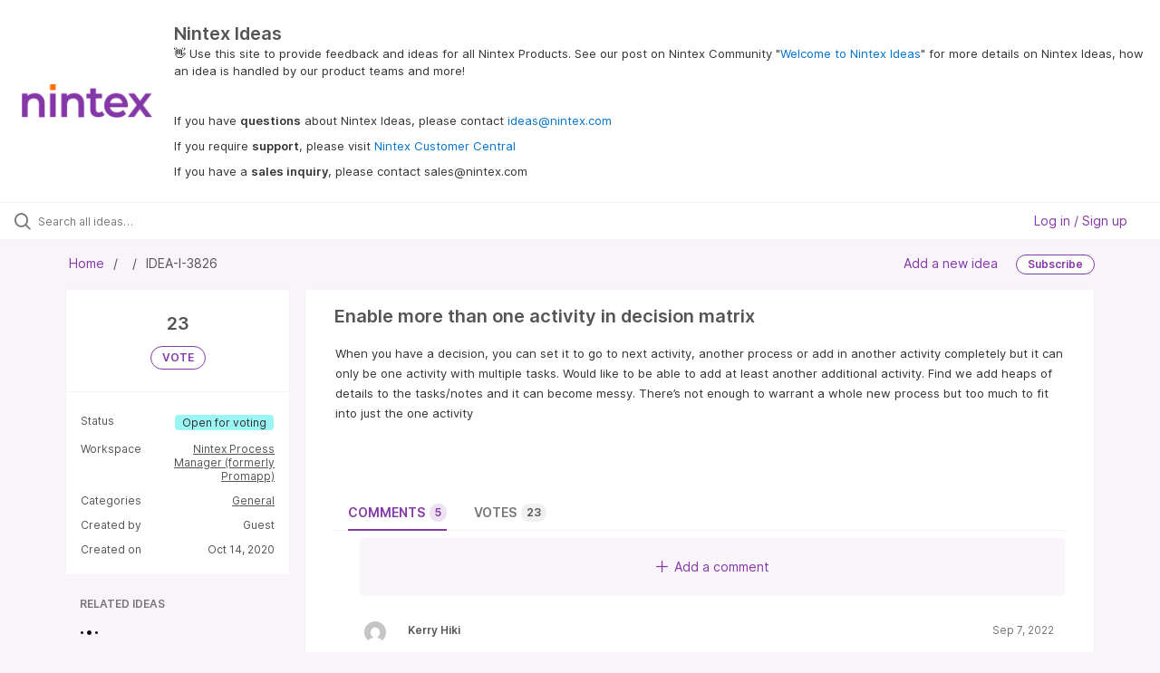

--- FILE ---
content_type: text/html; charset=utf-8
request_url: https://ideas.nintex.com/ideas/IDEA-I-3826
body_size: 8830
content:
<!DOCTYPE html>
<html lang="en">
  <head>
      <script>
        window.overrideAssetHost = "https://ideas.nintex.com/assets/";
      </script>
    <meta http-equiv="X-UA-Compatible" content="IE=edge" />
    <meta http-equiv="Content-Type" content="text/html charset=UTF-8" />
    <meta name="publishing" content="true">
    <title>Enable more than one activity in decision matrix | Nintex Ideas</title>

    <script>
//<![CDATA[

      window.ahaLoaded = false;
      window.isIdeaPortal = true;
      window.portalAssets = {"js":["/assets/runtime-v2-30da3ca80c1438d3699f2c80fc052743.js","/assets/vendor-v2-8bf47b745e01af182d167c36cd4fb9f8.js","/assets/idea_portals_new-v2-2f579b806859198ece212be289145bb7.js","/assets/idea_portals_new-v2-7c0ad2fc1495281bc2d9c6c28f4cbf36.css"]};

//]]>
</script>
      <script>
    window.sentryRelease = window.sentryRelease || "e01d4c0bea";
  </script>



      <link rel="stylesheet" href="https://ideas.nintex.com/assets/idea_portals_new-v2-7c0ad2fc1495281bc2d9c6c28f4cbf36.css" data-turbolinks-track="true" media="all" />
    <script src="https://ideas.nintex.com/assets/runtime-v2-30da3ca80c1438d3699f2c80fc052743.js" data-turbolinks-track="true"></script>
    <script src="https://ideas.nintex.com/assets/vendor-v2-8bf47b745e01af182d167c36cd4fb9f8.js" data-turbolinks-track="true"></script>
      <script src="https://ideas.nintex.com/assets/idea_portals_new-v2-2f579b806859198ece212be289145bb7.js" data-turbolinks-track="true"></script>
    <meta name="csrf-param" content="authenticity_token" />
<meta name="csrf-token" content="mFdEo5ybVJag7iS0ktYxWvGvlXgOdnDphviJljU_5-aYamSt149WPTDjikxSJDzQuMFHHPJlbNoQAtP0Nsg7sg" />
    <meta name="viewport" content="width=device-width, initial-scale=1" />
    <meta name="locale" content="en" />
    <meta name="portal-token" content="6a96720eae3b1ff1cbe70647fe002280" />
    <meta name="idea-portal-id" content="7130721632603266025" />


      <link rel="canonical" href="https://ideas.nintex.com/ideas/IDEA-I-3826">
          <link rel="icon" href="https://ideas.nintex.com/portal-favicon.png?1743717969&amp;size=thumb16" />

      <style>
                :root {
          --accent-color: #8439A6;
          --accent-color-05: #8439A60D;
          --accent-color-15: #8439A626;
          --accent-color-80: #8439A6CC;
        }

      </style>
  </head>
  <body class="ideas-portal public">
    
    <style>
  
</style>

  <div class="skip-to-main-content">
    <a href="#main-content">Skip to Main Content</a>
  </div>


      <header class="portal-aha-header portal-aha-header--full">
        <a class="logo" href="/ideas">
          <img alt="Ideas Portal Logo" src="https://ideas.nintex.com/logo.png?i=1743718003" />
</a>        <div class="titles">
          <div class="title">
            Nintex Ideas
          </div>
            <div class="aha-editor-field aha-editor-field-subtitle">
              <p><span style="color:black;">👋</span> Use this site to provide feedback and ideas for all Nintex Products. See our post on Nintex Community "<a href="https://community.nintex.com/t5/Community-blogs/Welcome-to-Nintex-Ideas/ba-p/226320">Welcome to Nintex Ideas</a>" for more details on Nintex Ideas, how an idea is handled by our product teams and more!</p><p><br></p><p>If you have <b>questions</b> about Nintex Ideas, please contact <a href="mailto:ideas@nintex.com">ideas@nintex.com</a></p><p>If you require <b>support</b>, please visit <a href="https://customer.nintex.com/">Nintex Customer Central</a></p><p>If you have a <b>sales inquiry</b>, please contact sales@nintex.com</p>
            </div>
        </div>
    </header>



<div class="ajax-flash"></div>
  <div class="search-bar">
    <div class="search-bar__search">
  <form class="idea-search-form" action="/ideas/search" accept-charset="UTF-8" method="get">
    <div class="search-field">
      <i class="aha-icon aha-icon-search"></i>
      <input type="text" name="query" id="query" class="search-query" placeholder="Search all ideas…" aria-label="Search all ideas…" />
      
      
      
      <a class="aha-icon aha-icon-close clear-button hide" aria-label="Clear filter" href="/ideas"></a>
    </div>
</form></div>

<script>
//<![CDATA[

  (function() {
    function setSearchPlaceholderText() {
      if ($(window).width() < 500)
        $('.search-query').attr('placeholder', '');
      else
        $('.search-query').attr('placeholder', ("Search all ideas…"));
    }

    $(window).on('resize', () => {
      setSearchPlaceholderText();
    });

    setSearchPlaceholderText();
  })();

//]]>
</script>
      <div class="signup-link user-menu">
      <a class="login-link dropdown-with-caret" role="button" aria-expanded="false" href="/portal_session/new">
        Log in / Sign up
        <i class="fa-solid fa-sort-down"></i>
</a>

    <div class="login-popover popover portal-user">
      <!-- Alerts in this file are used for the app and portals, they must not use the aha-alert web component -->



<div class="email-popover ">
  <div class="arrow tooltip-arrow"></div>
  <form class="form-horizontal" action="/auth/redirect_to_auth" accept-charset="UTF-8" data-remote="true" method="post"><input type="hidden" name="authenticity_token" value="Xva0KM8wMAQ3eAlw89Ml_df7_-sYvUUVy0J26x4NVNFCzagrDWJXdsOb4tp5ojIxOBpnOrDbtsIpg6vET_6FEA" autocomplete="off" />
    <h3>Please enter your email address</h3>
    <div class="control-group">
        <label class="control-label" aria-label="Please enter your email address" for="email"></label>
      <div class="controls">
        <input type="text" name="sessions[email]" id="email" placeholder="Enter email (name@example.com)" autocomplete="off" class="input-block-level" autofocus="autofocus" aria-required="true" />
      </div>
    </div>
    <div class="extra-fields"></div>

    <div class="control-group">
      <div class="controls">
        <input type="submit" name="commit" value="Next" class="btn btn-outline btn-primary pull-left" id="vote" data-disable-with="Sending…" />
      </div>
    </div>
    <div class="clearfix"></div>
</form></div>

    </div>
  </div>

  </div>


<div class="idea" id="7140783782918429761">
  <div class="portal-nav column-with-sidebar column-with-sidebar--padded">
    <nav aria-label="Breadcrumb" class="breadcrumb column-with-sidebar__sidebar">
      <ol>
        <li>
          <a href="/ideas">
            <i class='fa-regular fa-home'></i>
            Home
</a>        </li>
        <li data-dynamic-back-breadcrumb><a href="#"></a></li>
        <li class="reference-num" aria-current="page">
          IDEA-I-3826
        </li>
      </ol>
    </nav>

    <div class="idea-actions column-with-sidebar__column">
      <span class="idea-actions__links">
        <a href="/ideas/new">Add a new idea</a>

      </span>

        <span class="idea-subscription" id="idea-7140783782918429761-subscription">
              <a class="btn btn-primary btn-outline btn-subscribe" data-disable-with="Subscribing ..." data-remote="true" rel="nofollow" data-method="post" href="/ideas/IDEA-I-3826/idea_subscriptions">Subscribe</a>
  <div class="popover subscribe-popover portal-user"></div>

        </span>
    </div>
  </div>

  <div class="idea-flash">
    <!-- Alerts in this file are used for the app and portals, they must not use the aha-alert web component -->

  </div>

  <div id="main-content" aria-label="Main content"></div>

  <div class="column-with-sidebar column-with-sidebar--padded">
    <div class="column-with-sidebar__sidebar idea-sidebar">
      <div class="idea-sidebar__attributes">
        
<div class="idea-endorsement" id="idea-7140783782918429761-endorsement">
      <span class="vote-count">
          23

      </span>
      <a data-disable="true" data-count="1" data-remote="true" rel="nofollow" data-method="post" href="/ideas/IDEA-I-3826/idea_endorsements">
        <span class="btn btn-primary btn-outline btn-vote vote-status">
          VOTE
        </span>
</a>  <div class="popover vote-popover portal-user"></div>
</div>


          <div class="idea-sidebar__attribute">
          Status
            <span class="status-pill" title="Open for voting" style="color: var(--theme-primary-text); border: none; background-color: #9BF5F5">Open for voting</span>
          </div>

        <button id="show-all-idea-stats" class="btn btn-link">Show all details</button>

          <div class="idea-sidebar__attribute idea-sidebar__attribute--hideable">
            Workspace
            <a class="idea-sidebar__attribute-link" href="/ideas?project=PMP">Nintex Process Manager (formerly Promapp)</a>
          </div>

          <div class="idea-sidebar__attribute idea-sidebar__attribute--hideable">
            Categories
            <span style="display: flex; flex-direction: column; text-align: right">
                <a class="idea-sidebar__attribute-link" href="/ideas?category=7213533213974556302">General</a>
            </span>
          </div>

        <div class="idea-sidebar__attribute idea-sidebar__attribute--hideable">
          Created by
          <span>Guest</span>
        </div>

        <div class="idea-sidebar__attribute idea-sidebar__attribute--hideable">
          Created on
          <span>Oct 14, 2020</span>
        </div>
      </div>

      <div class="related-section">
        <h2 class="related-ideas-title">
          RELATED IDEAS
        </h2>
        <div id="idea-related-ideas">
          <img src="https://cdn.aha.io/assets/busy.b7e3690b94c43e444483fbc7927a6a9a.gif" />
          <script>
//<![CDATA[

            $("#idea-related-ideas").load('/ideas/IDEA-I-3826/related_ideas')

//]]>
</script>        </div>
      </div>
    </div>

    <div class="column-with-sidebar__column">
      <div class="idea-content solid-bg">

        <h1 class="idea-content__title">
          Enable more than one activity in decision matrix
          

        </h1>

        <div class="idea-content__description">
          <div class="note" data-reactive-preserve-attributes="true">
              <div class="aha-editor-field aha-editor-field-inline aha-editor-field-readonly">
                When you have a decision, you can set it to go to next activity, another process or add in another activity completely but it can only be one activity with multiple tasks. Would like to be able to add at least another additional activity. Find we add heaps of details to the tasks/notes and it can become messy. There’s not enough to warrant a whole new process but too much to fit into just the one activity
              </div>

            
          </div>
        </div>


          <table class="table custom-fields">
            
          </table>


        <ul class="nav-tabs" style="margin-top: 3rem;">
          <li class="nav-tabs__tab nav-tabs__tab--active">
            <button class="nav-tabs__button" data-tab-for="comments">
              Comments
              <span class="nav-tabs__badge">5</span>
            </button>
          </li>

            <li class="nav-tabs__tab">
              <button class="nav-tabs__button" data-tab-for="votes">
                Votes
                <span class="nav-tabs__badge">23</span>
              </button>
            </li>



        </ul>

        <div style="padding-top: 0.5rem; padding-bottom: 2rem;">
          <div class="tab-pane tab-pane--active" data-tab-content="comments">
            <ul class="comments">
        <button class="add-comment-placeholder">
      <i class="aha-icon aha-icon-plus"></i>
      Add a comment
    </button>
    <div class="popover comment-popover comment-popover--top-level portal-user"></div>

<li class="idea-comment idea-comment-new hide" id="idea-comment-new--top-level">
  <div class="full-body">
      <form class="idea-comment--top-level" action="/ideas/IDEA-I-3826/idea_comments" accept-charset="UTF-8" data-remote="true" method="post"><input type="hidden" name="authenticity_token" value="y-H1yM_A-HH1gvM5tQJvl2wNaN5Jx3IPjVi0rRYmw_StPWxKLwNXrRGwsx0M1GIMW1E4m1jEpXVQMEnJ70gXOQ" autocomplete="off" />
        
        <div class="aha-editor-field-static-content-wrapper" data-reactive-preserve="true">
</div>

<div id="editor--v2" class="aha-editor-field__wrapper " data-reactive-preserve-attributes="true">
  <div data-react-class="AhaNewRecordEditor" data-react-props="{&quot;value&quot;:null,&quot;name&quot;:&quot;ideas_idea_comment[editor_content]&quot;,&quot;enclosingSelector&quot;:&quot;.idea-comment-new&quot;,&quot;popupBoundaries&quot;:null,&quot;placeholderElement&quot;:null,&quot;placeholderText&quot;:null,&quot;onPlaceholderDismissed&quot;:null,&quot;isReactive&quot;:false,&quot;attachmentPath&quot;:&quot;&quot;,&quot;reactComponent&quot;:&quot;AhaNewRecordEditor&quot;,&quot;documentId&quot;:&quot;&quot;,&quot;objectType&quot;:&quot;Ideas::IdeaComment&quot;,&quot;parentType&quot;:&quot;Ideas::IdeaComment&quot;,&quot;parentId&quot;:null,&quot;className&quot;:&quot;aha-editor-field-form&quot;,&quot;focusOnMount&quot;:null,&quot;disableAttachments&quot;:true,&quot;supportsFullscreen&quot;:true,&quot;supportsEmbeddedViews&quot;:false,&quot;supportsEmbeddedViewsViewOnly&quot;:null,&quot;supportsSnippets&quot;:false,&quot;showEmbeddedViewsTooltip&quot;:false,&quot;supportsDeletingEmbeddedAttachments&quot;:true,&quot;supportsEmbeddedWhiteboards&quot;:false,&quot;showEmbeddedWhiteboardsTooltip&quot;:false,&quot;hasCommandMenu&quot;:false,&quot;supportsAssistant&quot;:false,&quot;supportsTemplates&quot;:false,&quot;anchorsEnabled&quot;:false,&quot;tableOfContentsEnabled&quot;:true,&quot;supportsExpandableSections&quot;:true,&quot;ariaLabel&quot;:null,&quot;publishing&quot;:false,&quot;defaultProject&quot;:null,&quot;templateProject&quot;:null,&quot;modelType&quot;:&quot;Ideas::Idea&quot;,&quot;editLocked&quot;:false,&quot;editorMoreApparent&quot;:null,&quot;inline&quot;:false,&quot;templateTarget&quot;:null,&quot;draftStorageKey&quot;:null,&quot;fullScreenURL&quot;:null,&quot;nonFullScreenURL&quot;:null,&quot;body&quot;:&quot;&quot;,&quot;deferBodyConversion&quot;:false,&quot;onComponentDidMount&quot;:null,&quot;saveDrafts&quot;:false,&quot;persisted&quot;:false,&quot;projectId&quot;:&quot;6602305869026091829&quot;,&quot;supportsReferences&quot;:false,&quot;supportsEmbeddedWhiteboardsViewOnly&quot;:false}" data-reactive-preserve="true"></div>
</div>




        

<div class="attachments attachments--grid js-ff-inline-images">
    <div id='attachment_button' class="attachments__button" data-reactive-preserve='true'>
  <div
      class='attachment-button simple'
      data-upload-url="/attachments?name_prefix=ideas_idea_comment"
      data-drop-zone-scope="auto"
      data-supported-file-types="">
    <i class='fa-regular fa-paperclip'></i> Attach files
    <span class='progress-indicator' style='display: none;'></span>
  </div>
  <div class='fake-attachment-button'></div>
</div>


  <div class="attachments__body">
     
  </div>
</div>

          <div class="control-group" id="subject">
            <label class="control-label">
              Enter a subject
            </label>
            <div class="controls">
              <input type="text" name="subject" id="subject" placeholder="Enter a subject" class="input-xxlarge" autocomplete="off" />
            </div>
          </div>
        <div class="clearfix"></div>
        <div class="flex">
          <span class="save-btn">
            <input type="submit" name="commit" value="Post comment" class="btn btn-small btn-primary btn-outline" data-disable-with="Saving…" />
          </span>
</div></form>  </div>
</li>

<script>
//<![CDATA[

    $(() => {
        // When not logged in, click add-comment starts the login / signup flow
        $(document).rebind('click.add-comment', '.add-comment-placeholder', function () {
          $('.add-comment-placeholder').css('opacity', '0.3');
          $.ajax({
            url: "/ideas/IDEA-I-3826/idea_comments/new",
            dataType: 'script'
          })
        });

    });

//]]>
</script>
      <li class="comment " id=ideas_idea_comment_7140783783966769057>
    <div class="avatar">
      <img alt="" onerror="this.style.visibility = &quot;hidden&quot;" src="https://secure.gravatar.com/avatar/9e7f3b2d2317810ac251978214ccbce5?default=mm&rating=G&size=40" width="40" height="40" />
    </div>
    <div class="body">
      <div class="comment-header">
        <div class="flex">
          <span class="name">
            Kerry Hiki
          </span>
</div>        <div class="controls">
          <span class="posted">
              Sep 7, 2022
          </span>
        </div>
      </div>
      <div class="comment-text user-content aha-editor-field aha-editor-field-static aha-editor-field-static-content" role="article" style="font-size: 0.875rem;">
        Thanks for the feedback. We don't have this idea on our roadmap right now but we'll open this up for voting to gauge interest from other customers.
      </div>
      <div class="attachments attachments--grid">
        
<div class="clearfix"></div>

  <div class="attachment-modal hide fade modal modal-big" data-backdrop>
    <div class="modal-body center ">
      <aha-image-carousel selected-index="0">
        <aha-carousel style="height: 580px ">
        </aha-carousel>
        <aha-image-selector>
        </aha-image-selector>
      </aha-image-carousel>
</div>  </div>

      </div>
        <div class="tw-flex">
              <a class="show-replies" data-remote="true" href="/ideas/IDEA-I-3826/idea_comments/new?id=7140783783966769057">
                <i class="fa-solid fa-arrow-turn-down-right"></i>
                <span class="replies-count">
                  
                </span>
                <span class="replies-count-label">
                    Reply
                </span>
</a>              <div class="popover comment-popover comment-popover--reply portal-user"></div>
            <a class="hide-replies hidden" href="">
              <i class="fa-solid fa-arrow-turn-down-left fa-rotate-90"></i>
              <span>Hide replies</span>
</a>      </div>
    </div>
  </li>
    <div class="replies-container"></div>

    <li class="comment " id=ideas_idea_comment_7140783783810500066>
    <div class="avatar">
      <img alt="" onerror="this.style.visibility = &quot;hidden&quot;" src="https://secure.gravatar.com/avatar/c1cad860e3aa82172fc4ec6d383ba914?default=mm&rating=G&size=40" width="40" height="40" />
    </div>
    <div class="body">
      <div class="comment-header">
        <div class="flex">
          <span class="name">
            Guest
          </span>
</div>        <div class="controls">
          <span class="posted">
              Sep 7, 2022
          </span>
        </div>
      </div>
      <div class="comment-text user-content aha-editor-field aha-editor-field-static aha-editor-field-static-content" role="article" style="font-size: 0.875rem;">
        It would be great if a decision box (diamond) can connect to an existing activity or process step. Or an activity connected from a decision box would be able to connect to another activity or process step.
      </div>
      <div class="attachments attachments--grid">
        
<div class="clearfix"></div>

  <div class="attachment-modal hide fade modal modal-big" data-backdrop>
    <div class="modal-body center ">
      <aha-image-carousel selected-index="0">
        <aha-carousel style="height: 580px ">
        </aha-carousel>
        <aha-image-selector>
        </aha-image-selector>
      </aha-image-carousel>
</div>  </div>

      </div>
        <div class="tw-flex">
              <a class="show-replies" data-remote="true" href="/ideas/IDEA-I-3826/idea_comments/new?id=7140783783810500066">
                <i class="fa-solid fa-arrow-turn-down-right"></i>
                <span class="replies-count">
                  
                </span>
                <span class="replies-count-label">
                    Reply
                </span>
</a>              <div class="popover comment-popover comment-popover--reply portal-user"></div>
            <a class="hide-replies hidden" href="">
              <i class="fa-solid fa-arrow-turn-down-left fa-rotate-90"></i>
              <span>Hide replies</span>
</a>      </div>
    </div>
  </li>
    <div class="replies-container"></div>

    <li class="comment " id=ideas_idea_comment_7140783783648922364>
    <div class="avatar">
      <img alt="" onerror="this.style.visibility = &quot;hidden&quot;" src="https://secure.gravatar.com/avatar/8e657575e062ed517515f25c20ad73aa?default=mm&rating=G&size=40" width="40" height="40" />
    </div>
    <div class="body">
      <div class="comment-header">
        <div class="flex">
          <span class="name">
            Guest
          </span>
</div>        <div class="controls">
          <span class="posted">
              Sep 7, 2022
          </span>
        </div>
      </div>
      <div class="comment-text user-content aha-editor-field aha-editor-field-static aha-editor-field-static-content" role="article" style="font-size: 0.875rem;">
        This is definitely needed. Sometimes there is more than one activity following a decision before the Outputs, but there is no way of Promapp supporting this currently.
      </div>
      <div class="attachments attachments--grid">
        
<div class="clearfix"></div>

  <div class="attachment-modal hide fade modal modal-big" data-backdrop>
    <div class="modal-body center ">
      <aha-image-carousel selected-index="0">
        <aha-carousel style="height: 580px ">
        </aha-carousel>
        <aha-image-selector>
        </aha-image-selector>
      </aha-image-carousel>
</div>  </div>

      </div>
        <div class="tw-flex">
              <a class="show-replies" data-remote="true" href="/ideas/IDEA-I-3826/idea_comments/new?id=7140783783648922364">
                <i class="fa-solid fa-arrow-turn-down-right"></i>
                <span class="replies-count">
                  
                </span>
                <span class="replies-count-label">
                    Reply
                </span>
</a>              <div class="popover comment-popover comment-popover--reply portal-user"></div>
            <a class="hide-replies hidden" href="">
              <i class="fa-solid fa-arrow-turn-down-left fa-rotate-90"></i>
              <span>Hide replies</span>
</a>      </div>
    </div>
  </li>
    <div class="replies-container"></div>

    <li class="comment " id=ideas_idea_comment_7140783783486923390>
    <div class="avatar">
      <img alt="" onerror="this.style.visibility = &quot;hidden&quot;" src="https://secure.gravatar.com/avatar/a3a5f4f1a346722374dfb7cd20a64120?default=mm&rating=G&size=40" width="40" height="40" />
    </div>
    <div class="body">
      <div class="comment-header">
        <div class="flex">
          <span class="name">
            James Allen
          </span>
</div>        <div class="controls">
          <span class="posted">
              Sep 7, 2022
          </span>
        </div>
      </div>
      <div class="comment-text user-content aha-editor-field aha-editor-field-static aha-editor-field-static-content" role="article" style="font-size: 0.875rem;">
        Definitely needed, the decision box is great but limited if you can only add one activity. 2-3 would be optimal.
      </div>
      <div class="attachments attachments--grid">
        
<div class="clearfix"></div>

  <div class="attachment-modal hide fade modal modal-big" data-backdrop>
    <div class="modal-body center ">
      <aha-image-carousel selected-index="0">
        <aha-carousel style="height: 580px ">
        </aha-carousel>
        <aha-image-selector>
        </aha-image-selector>
      </aha-image-carousel>
</div>  </div>

      </div>
        <div class="tw-flex">
              <a class="show-replies" data-remote="true" href="/ideas/IDEA-I-3826/idea_comments/new?id=7140783783486923390">
                <i class="fa-solid fa-arrow-turn-down-right"></i>
                <span class="replies-count">
                  
                </span>
                <span class="replies-count-label">
                    Reply
                </span>
</a>              <div class="popover comment-popover comment-popover--reply portal-user"></div>
            <a class="hide-replies hidden" href="">
              <i class="fa-solid fa-arrow-turn-down-left fa-rotate-90"></i>
              <span>Hide replies</span>
</a>      </div>
    </div>
  </li>
    <div class="replies-container"></div>

    <li class="comment " id=ideas_idea_comment_7140783783317339993>
    <div class="avatar">
      <img alt="" onerror="this.style.visibility = &quot;hidden&quot;" src="https://secure.gravatar.com/avatar/43501f109ea7d0e3acd3b22f889acee2?default=mm&rating=G&size=40" width="40" height="40" />
    </div>
    <div class="body">
      <div class="comment-header">
        <div class="flex">
          <span class="name">
            Guest
          </span>
</div>        <div class="controls">
          <span class="posted">
              Sep 7, 2022
          </span>
        </div>
      </div>
      <div class="comment-text user-content aha-editor-field aha-editor-field-static aha-editor-field-static-content" role="article" style="font-size: 0.875rem;">
        I agree that this is important and I have voted for your request / suggestion. I have submitted a request / suggestion as well which summarizes different suggestion for improvements of the decision functionality so that we can capture all votes for improvements in regards to decision in one request / suggestion and hopefully get a higher number of votes that way to improve the changes that these improvements gets implemented. <br><br>therefore, please vote for my request / suggestion as well: https://nintex.uservoice.com/forums/919189-7-nintex-promapp/suggestions/45543496-increase-flexibility-of-what-you-can-do-with-decis  <br><br>Thank you very much in advance.
      </div>
      <div class="attachments attachments--grid">
        
<div class="clearfix"></div>

  <div class="attachment-modal hide fade modal modal-big" data-backdrop>
    <div class="modal-body center ">
      <aha-image-carousel selected-index="0">
        <aha-carousel style="height: 580px ">
        </aha-carousel>
        <aha-image-selector>
        </aha-image-selector>
      </aha-image-carousel>
</div>  </div>

      </div>
        <div class="tw-flex">
              <a class="show-replies" data-remote="true" href="/ideas/IDEA-I-3826/idea_comments/new?id=7140783783317339993">
                <i class="fa-solid fa-arrow-turn-down-right"></i>
                <span class="replies-count">
                  
                </span>
                <span class="replies-count-label">
                    Reply
                </span>
</a>              <div class="popover comment-popover comment-popover--reply portal-user"></div>
            <a class="hide-replies hidden" href="">
              <i class="fa-solid fa-arrow-turn-down-left fa-rotate-90"></i>
              <span>Hide replies</span>
</a>      </div>
    </div>
  </li>
    <div class="replies-container"></div>




</ul>

          </div>

            <div class="tab-pane" data-tab-content="votes">
                <ul class="show-votes">

    <li data-id="7283556092243800385" >
      <div class="avatar avatar-large">
  <img alt="" onerror="this.style.visibility = &quot;hidden&quot;" src="https://secure.gravatar.com/avatar/e264e644370dd53435dba115b9d18ede?default=mm&rating=G&size=160" width="160" height="160" />
</div>

    </li>

    <li data-id="7228417356090034369" >
      <div class="avatar avatar-large">
  <img alt="" onerror="this.style.visibility = &quot;hidden&quot;" src="https://secure.gravatar.com/avatar/60324c5983c3ef99384ffbe7dd9022ea?default=mm&rating=G&size=160" width="160" height="160" />
</div>

    </li>

    <li data-id="7211181746128262620" >
      <div class="avatar avatar-large">
  <img alt="" onerror="this.style.visibility = &quot;hidden&quot;" src="https://secure.gravatar.com/avatar/2896112dadf673af617831498f135ee3?default=mm&rating=G&size=160" width="160" height="160" />
</div>

    </li>

    <li data-id="7208044972973093692" >
      <div class="avatar avatar-large">
  <img alt="" onerror="this.style.visibility = &quot;hidden&quot;" src="https://secure.gravatar.com/avatar/ee2da4cea1a7c35885730c820602f85a?default=mm&rating=G&size=160" width="160" height="160" />
</div>

    </li>

    <li data-id="7208042919359322640" >
      <div class="avatar avatar-large">
  <img alt="" onerror="this.style.visibility = &quot;hidden&quot;" src="https://secure.gravatar.com/avatar/d74bceec76ff0d3199a421ce832762a6?default=mm&rating=G&size=160" width="160" height="160" />
</div>

    </li>

    <li data-id="7200189281933333570" >
      <div class="avatar avatar-large">
  <img alt="" onerror="this.style.visibility = &quot;hidden&quot;" src="https://secure.gravatar.com/avatar/b3742643cde7a7f1b5f3a33a22245a9b?default=mm&rating=G&size=160" width="160" height="160" />
</div>

    </li>

    <li data-id="7189002887133950153" >
      <div class="avatar avatar-large">
  <img alt="" onerror="this.style.visibility = &quot;hidden&quot;" src="https://secure.gravatar.com/avatar/ed4927afe72a1e325d07e01ee0018f5c?default=mm&rating=G&size=160" width="160" height="160" />
</div>

    </li>

    <li data-id="7155242068565047481" >
      <div class="avatar avatar-large">
  <img alt="" onerror="this.style.visibility = &quot;hidden&quot;" src="https://secure.gravatar.com/avatar/f1fe58d4b329798f5e571c57ccb41f79?default=mm&rating=G&size=160" width="160" height="160" />
</div>

    </li>

    <li data-id="7155233376052030029" >
      <div class="avatar avatar-large">
  <img alt="" onerror="this.style.visibility = &quot;hidden&quot;" src="https://secure.gravatar.com/avatar/57ef39bbfd3991bf8b599eaed6811b42?default=mm&rating=G&size=160" width="160" height="160" />
</div>

    </li>

    <li data-id="7140783804090915766" >
      <div class="avatar avatar-large">
  <img alt="" onerror="this.style.visibility = &quot;hidden&quot;" src="https://secure.gravatar.com/avatar/4c8aa6ebadfde95fca64ab096da0228f?default=mm&rating=G&size=160" width="160" height="160" />
</div>

    </li>

    <li data-id="7140783803996801037" >
      <div class="avatar avatar-large">
  <img alt="" onerror="this.style.visibility = &quot;hidden&quot;" src="https://secure.gravatar.com/avatar/49bc3b8d02b023394af0a1c9f51a6389?default=mm&rating=G&size=160" width="160" height="160" />
</div>

    </li>

    <li data-id="7140783803921822633" >
      <div class="avatar avatar-large">
  <img alt="" onerror="this.style.visibility = &quot;hidden&quot;" src="https://secure.gravatar.com/avatar/c1cad860e3aa82172fc4ec6d383ba914?default=mm&rating=G&size=160" width="160" height="160" />
</div>

    </li>

    <li data-id="7140783803827711079" >
      <div class="avatar avatar-large">
  <img alt="" onerror="this.style.visibility = &quot;hidden&quot;" src="https://secure.gravatar.com/avatar/8e657575e062ed517515f25c20ad73aa?default=mm&rating=G&size=160" width="160" height="160" />
</div>

    </li>

    <li data-id="7140783803725836999" >
      <div class="avatar avatar-large">
  <img alt="" onerror="this.style.visibility = &quot;hidden&quot;" src="https://secure.gravatar.com/avatar/0a756e9e0576657076a158dbfb58dc71?default=mm&rating=G&size=160" width="160" height="160" />
</div>

    </li>

    <li data-id="7140783803625724816" >
      <div class="avatar avatar-large">
  <img alt="" onerror="this.style.visibility = &quot;hidden&quot;" src="https://secure.gravatar.com/avatar/49ca11603984eadde9d9fead6f3a1b37?default=mm&rating=G&size=160" width="160" height="160" />
</div>

    </li>

    <li data-id="7140783794086593630" >
      <div class="avatar avatar-large">
  <img alt="" onerror="this.style.visibility = &quot;hidden&quot;" src="https://secure.gravatar.com/avatar/46cd86647aa56ebaac2622da7f7572d8?default=mm&rating=G&size=160" width="160" height="160" />
</div>

    </li>

    <li data-id="7140783793975549544" >
      <div class="avatar avatar-large">
  <img alt="" onerror="this.style.visibility = &quot;hidden&quot;" src="https://secure.gravatar.com/avatar/69a8e854377e182a0caad966d3d57d31?default=mm&rating=G&size=160" width="160" height="160" />
</div>

    </li>

    <li data-id="7140783793886857373" >
      <div class="avatar avatar-large">
  <img alt="" onerror="this.style.visibility = &quot;hidden&quot;" src="https://secure.gravatar.com/avatar/a3a5f4f1a346722374dfb7cd20a64120?default=mm&rating=G&size=160" width="160" height="160" />
</div>

    </li>

    <li data-id="7140783793762872099" >
      <div class="avatar avatar-large">
  <img alt="" onerror="this.style.visibility = &quot;hidden&quot;" src="https://secure.gravatar.com/avatar/1686d136dd33a54d4bdf9dde6c49d05f?default=mm&rating=G&size=160" width="160" height="160" />
</div>

    </li>

    <li data-id="7140783784368286940" >
      <div class="avatar avatar-large">
  <img alt="" onerror="this.style.visibility = &quot;hidden&quot;" src="https://secure.gravatar.com/avatar/864a0a37a9463f648ea06e9e56e18fbb?default=mm&rating=G&size=160" width="160" height="160" />
</div>

    </li>

    <li data-id="7140783784273964831" >
      <div class="avatar avatar-large">
  <img alt="" onerror="this.style.visibility = &quot;hidden&quot;" src="https://secure.gravatar.com/avatar/345d681d91743b2e5f9e190900e3c827?default=mm&rating=G&size=160" width="160" height="160" />
</div>

    </li>

    <li data-id="7140783784174524465" >
      <div class="avatar avatar-large">
  <img alt="" onerror="this.style.visibility = &quot;hidden&quot;" src="https://secure.gravatar.com/avatar/43501f109ea7d0e3acd3b22f889acee2?default=mm&rating=G&size=160" width="160" height="160" />
</div>

    </li>

    <li data-id="7140783784064070127" >
      <div class="avatar avatar-large">
  <img alt="" onerror="this.style.visibility = &quot;hidden&quot;" src="https://secure.gravatar.com/avatar/619cdf489c32a86541e149f60eed15d1?default=mm&rating=G&size=160" width="160" height="160" />
</div>

    </li>

</ul>

            </div>



          <div class="tab-pane" data-tab-content="merged-ideas">
            <div style="display: table;" class="merged-ideas ideas">
            </div>
          </div>
        </div>
      </div>
    </div>

          <footer class="powered-by main-footer">
        <a class="powered-by-cta" target="_blank" rel="noopener noreferrer" href="https://www.aha.io/ideas/overview?utm_source=ideas-portal">
          <span>Idea management by</span>
          <img alt="Aha! logo" src="https://cdn.aha.io/assets/powered-by-aha.be9340255a942688619ebf1abc47b5b2.svg" />
</a>      </footer>

  </div>
</div>

  


<script>
//<![CDATA[

  window.pushDetailBreadcrumb('IDEA-I-3826');


//]]>
</script>




    <div class="modal hide fade" id="modal-window"></div>
  </body>
</html>

